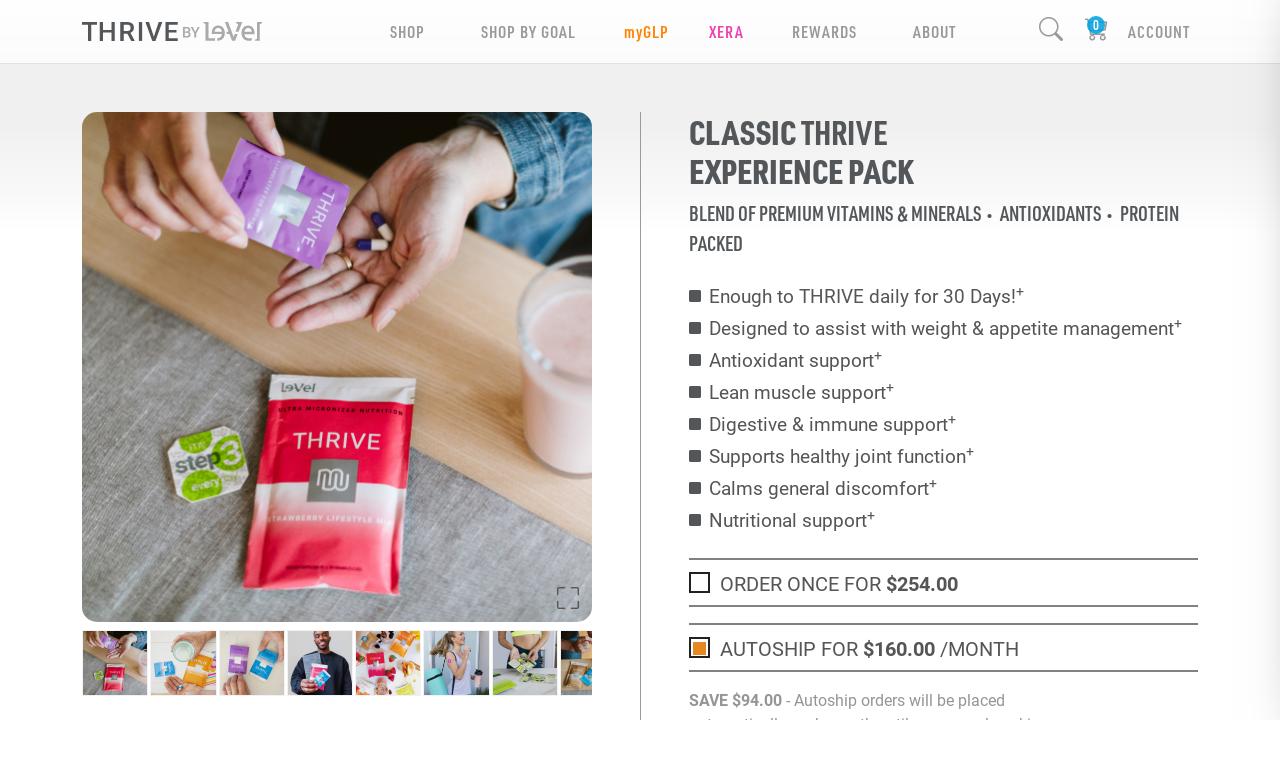

--- FILE ---
content_type: image/svg+xml
request_url: https://cdn.le-vel.com/en/ShopThrive/Images/carousel-prev.svg
body_size: 522
content:
<?xml version="1.0" encoding="UTF-8"?>
<svg id="Layer_2" data-name="Layer 2" xmlns="http://www.w3.org/2000/svg" viewBox="0 0 55.85 55.85">
  <defs>
    <style>
      .cls-1 {
        fill: #fff;
        opacity: .5;
      }

      .cls-2 {
        fill: #231f20;
        opacity: .25;
      }
    </style>
  </defs>
  <g id="Products">
    <circle class="cls-2" cx="27.93" cy="27.93" r="27.93"/>
    <path class="cls-1" d="m33.6,45.03c.73,0,1.46-.29,2.01-.86,1.05-1.11,1.01-2.86-.1-3.91l-12.74-12.1,12.74-12.1c1.11-1.05,1.15-2.8.1-3.91-1.05-1.11-2.8-1.15-3.91-.1l-14.85,14.11c-.55.52-.86,1.25-.86,2.01,0,.76.31,1.48.86,2.01l14.85,14.11c.54.51,1.22.76,1.91.76Z"/>
  </g>
</svg>